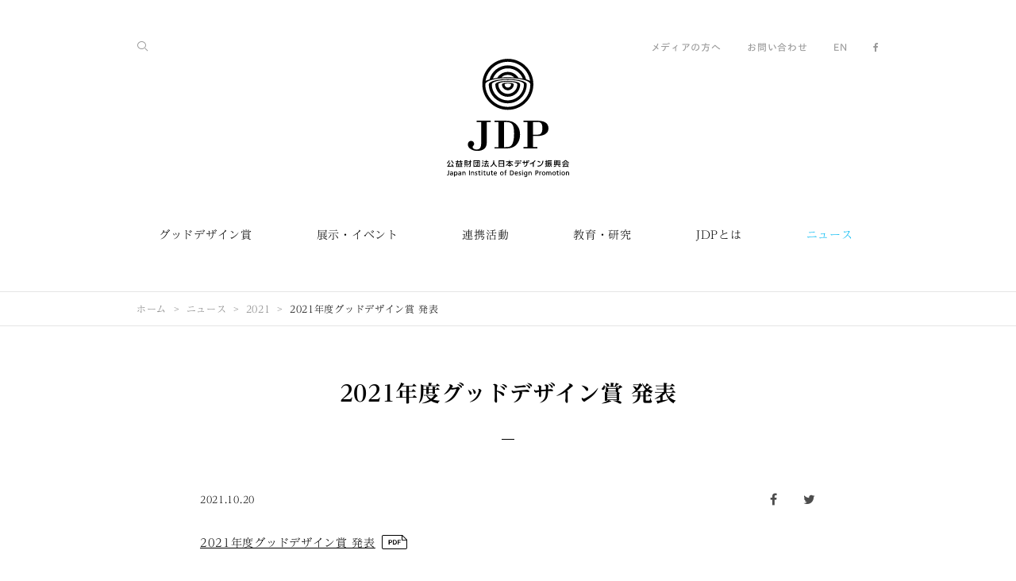

--- FILE ---
content_type: text/html;charset=UTF-8
request_url: https://www.jidp.or.jp/2021/10/20/gda2021results
body_size: 59653
content:
<!DOCTYPE html>
<html xmlns="http://www.w3.org/1999/xhtml" prefix="og: http://ogp.me/ns#" lang="ja">
<head prefix="og: http://ogp.me/ns# fb: http://ogp.me/ns/fb# article: http://ogp.me/ns/article#">
<meta charset="utf-8" />
<title>2021年度グッドデザイン賞 発表 | 公益財団法人日本デザイン振興会</title>
<meta name="format-detection" content="telephone=no" />
<meta name="viewport" content="width=device-width, minimum-scale=1.0, maximum-scale=1.0" />
	<meta name="description"
		  content="2021年度グッドデザイン賞 発表"/>
<meta name="keywords" />
<meta name="author" content="公益財団法人日本デザイン振興会" />
<meta name="copyright" content="Copyright 1995-2026 JDP, All rights reserved." />
<meta property="fb:app_id" content="1536176983352647" />
<meta property="og:title" content="2021年度グッドデザイン賞 発表" />
<meta property="og:type" content="article" />
<meta property="og:url" content="https://www.jidp.or.jp/2021/10/20/gda2021results" />
<meta property="og:site_name" content="JDP" />
<meta name="twitter:card" content="summary_large_image" />
<meta name="twitter:site" content="@JDP_PR" />
<meta name="twitter:creator" content="@JDP_PR" />
<meta name="twitter:title" content="2021年度グッドデザイン賞 発表" />
<meta name="twitter:description" content="2021年度グッドデザイン賞 発表" />
<meta name="twitter:url" content="https://www.jidp.or.jp/2021/10/20/gda2021results" />
  
<meta property="og:image" content="https://www.jidp.or.jp/resources/img/jdp_ogp_bw.png" />
<meta name="twitter:image" content="https://www.jidp.or.jp/resources/img/jdp_ogp_bw.png" />
  

 
<!-- ========== favicon ========== -->
<link rel="apple-touch-icon" sizes="57x57" href="/ja/resources/favicon/apple-touch-icon-57x57.png" />
<link rel="apple-touch-icon" sizes="60x60" href="/ja/resources/favicon/apple-touch-icon-60x60.png" />
<link rel="apple-touch-icon" sizes="72x72" href="/ja/resources/favicon/apple-touch-icon-72x72.png" />
<link rel="apple-touch-icon" sizes="76x76" href="/ja/resources/favicon/apple-touch-icon-76x76.png" />
<link rel="apple-touch-icon" sizes="114x114" href="/ja/resources/favicon/apple-touch-icon-114x114.png" />
<link rel="apple-touch-icon" sizes="120x120" href="/ja/resources/favicon/apple-touch-icon-120x120.png" />
<link rel="apple-touch-icon" sizes="144x144" href="/ja/resources/favicon/apple-touch-icon-144x144.png" />
<link rel="apple-touch-icon" sizes="152x152" href="/ja/resources/favicon/apple-touch-icon-152x152.png" />
<link rel="apple-touch-icon" sizes="180x180" href="/ja/resources/favicon/apple-touch-icon-180x180.png" />
<link rel="icon" type="image/png" href="/ja/resources/favicon/favicon-32x32.png" sizes="32x32" />
<link rel="icon" type="image/png" href="/ja/resources/favicon/android-chrome-192x192.png" sizes="192x192" />
<link rel="icon" type="image/png" href="/ja/resources/favicon/favicon-96x96.png" sizes="96x96" />
<link rel="icon" type="image/png" href="/ja/resources/favicon/favicon-16x16.png" sizes="16x16" />
<link rel="manifest" href="/ja/resources/favicon/manifest.json" />
<link rel="mask-icon" href="/ja/resources/favicon/safari-pinned-tab.svg" color="#00b9f2" />
<meta name="msapplication-TileColor" content="#da532c" />
<meta name="msapplication-TileImage" content="/resources/favicon/mstile-144x144.png" />
<meta name="theme-color" content="#00b9f2" />
<!-- ========== /favicon ========== -->
 
 
<!-- ========== css ========== -->
<link rel="stylesheet" href="//maxcdn.bootstrapcdn.com/font-awesome/4.5.0/css/font-awesome.min.css" />
<link rel="stylesheet" href="/ja/resources/css/common.css" />
<link rel="stylesheet" href="/ja/resources/css/style.css" />
<!-- ========== /css ========== -->
 
 
<!-- ========== javascript ========== -->
<script type="text/javascript" src="//typesquare.com/3/tsst/script/ja/typesquare.js?640829ff8b4043f1a6474a83ac1e02e5" charset="utf-8"></script>
<!--<script src="../resources/js/ga.js" th:src="@{/resources/js/ga.js}"></script>-->
<!-- ========== /javascript ========== -->
 
	<script>
			/*<![CDATA[*/
			(function (i, s, o, g, r, a, m) {
				i['GoogleAnalyticsObject'] = r;
				i[r] = i[r] || function () {
							(i[r].q = i[r].q || []).push(arguments)
						}, i[r].l = 1 * new Date();
				a = s.createElement(o),
						m = s.getElementsByTagName(o)[0];
				a.async = 1;
				a.src = g;
				m.parentNode.insertBefore(a, m)
			})(window, document, 'script', '//www.google-analytics.com/analytics.js', 'ga');

			ga('create', 'UA-4077772-4', 'auto');
			ga('set', 'page', "/ja/2021/10/20/gda2021results");
			ga('send', 'pageview');
			/*]]>*/
		</script>
</head>
<body class="category-news">

 
<!-- ========== svg sprite ========== -->
<svg class="defs">
  <symbol id="icon-logo_1" viewBox="0 0 1060 1024">
    <title>公益財団法人日本デザイン振興会</title>
    <path class="path1" d="M780.154 536.308h-116.755v11.484h35.218v217.815h-35.218v11.484h121.349v-11.484h-37.898v-96.467h39.429c45.554 0 94.553-17.226 94.553-65.842 0-45.171-32.921-66.991-100.677-66.991zM787.427 657.657h-40.577v-109.865h40.577c37.132 0 40.577 27.179 40.577 55.124 0 37.898-12.633 54.741-40.577 54.741z"></path>
    <path class="path2" d="M581.096 552.769c-19.523-11.867-39.046-16.078-80.389-16.078h-88.045v11.484h34.835v217.815h-34.835v11.484h83.834c33.304 0 58.952-1.148 83.068-14.547 35.601-19.523 54.741-60.1 54.741-106.037 0-45.171-17.226-82.303-53.21-104.123zM582.627 648.087c0 22.203-1.148 50.913-8.804 75.030-13.015 40.194-31.773 42.874-75.795 42.874 0 0 0 0-2.297 0v-217.815c0 0 0.766 0 1.148 0 48.233 0 56.655 4.976 68.522 17.992 9.953 10.336 17.226 33.687 17.226 81.92z"></path>
    <path class="path3" d="M380.124 547.792v-11.484h-121.349v11.484h38.28v189.488c0 32.156-12.633 49.382-39.046 49.382-17.992 0-33.304-9.953-34.835-18.757-0.766-4.976 1.148-8.804 4.594-12.25 5.359-5.359 8.422-9.57 8.804-17.992 0-13.015-10.719-26.413-27.179-26.413-15.695 0-29.093 16.078-27.179 34.452 1.148 10.336 3.828 18.375 13.398 27.945 11.867 11.867 34.452 24.882 68.139 24.882 34.835 0 65.842-13.398 76.561-40.577 6.125-15.312 5.742-36.749 5.742-73.498v-136.661h34.070z"></path>
    <path class="path4" d="M300.118 965.814h6.89v6.89h-6.89v-6.89z"></path>
    <path class="path5" d="M12.633 996.821c0 5.359-1.914 7.656-6.508 7.656-2.297 0-4.211-0.766-4.211-0.766l-1.914 4.976c0 0 3.062 1.531 7.656 1.531 10.336 0 11.867-7.273 11.867-11.867v-31.007h-6.89v29.476z"></path>
    <path class="path6" d="M78.475 978.064c-4.594 0-8.039 2.297-9.953 4.211v-3.445h-6.125v43.257h6.508v-15.312c1.914 2.297 5.359 3.828 9.953 3.828 9.953 0 13.398-8.804 13.398-16.843-0.383-8.039-4.594-15.695-13.781-15.695zM77.326 983.423c1.914 0 3.828 0.766 4.976 1.914 1.914 1.914 3.062 4.976 2.68 8.804 0 2.68-0.766 6.508-3.062 8.804-1.148 1.531-3.062 1.914-4.976 1.914-5.742 0-8.422-5.742-8.422-10.719s2.68-10.719 8.804-10.719z"></path>
    <path class="path7" d="M124.411 991.079c0-8.804-3.828-13.015-12.633-13.015-3.445 0-6.89 0.766-10.336 2.68l-1.148 0.766 1.531 5.359 0.766-0.383c2.297-1.914 5.359-3.062 8.422-3.062 4.976 0 6.89 1.914 6.89 6.89-1.914 0-3.445 0-5.359 0-5.359 0-14.547 2.297-14.547 10.336 0 6.125 4.211 9.953 11.484 9.953 4.976 0 7.656-2.68 9.187-4.211v3.445h5.742v-18.757zM109.865 1005.243c-2.68 0-5.359-1.531-5.359-4.594 0-4.976 6.89-5.359 9.953-5.359 0.766 0 1.148 0 1.914 0 0.383 0 1.148 0 1.531 0v2.297c0 4.594-3.062 7.656-8.039 7.656z"></path>
    <path class="path8" d="M192.55 967.728h6.508v42.108h-6.508v-42.108z"></path>
    <path class="path9" d="M256.861 991.462c-2.68-1.148-5.359-2.297-5.359-4.976 0-2.297 2.68-3.445 4.976-3.445s5.742 1.531 5.742 1.531l1.531-4.976c0 0-3.445-1.914-8.039-1.914-6.89 0-11.101 3.828-11.101 9.57 0 4.976 4.211 6.89 7.656 8.804 2.68 1.531 5.359 2.68 5.359 4.594 0 3.828-4.594 3.828-5.359 3.828-3.828 0-6.508-2.297-6.508-2.297l-3.062 4.211c0 0 3.062 3.445 10.719 3.445 5.359 0 11.101-3.062 11.101-9.953 0-4.976-4.211-6.89-7.656-8.422z"></path>
    <path class="path10" d="M287.486 1004.86c-2.297 0-4.211-1.148-4.211-4.594v-16.078h8.039v-5.359h-8.039v-8.804h-6.508v8.804h-6.89v5.359h6.89v17.226c0 6.125 3.445 9.187 9.57 9.187 3.445 0 6.508-1.531 6.508-1.531l-1.914-4.976c0-0.383-1.148 0.766-3.445 0.766z"></path>
    <path class="path11" d="M331.891 1004.86c-2.297 0-4.211-1.148-4.211-4.594v-16.078h8.039v-5.359h-8.039v-8.804h-6.508v8.804h-6.89v5.359h6.89v17.226c0 6.125 3.445 9.187 9.57 9.187 3.445 0 6.508-1.531 6.508-1.531l-1.914-4.976c0-0.383-1.148 0.766-3.445 0.766z"></path>
    <path class="path12" d="M396.202 1004.86c-2.297 0-4.211-1.148-4.211-4.594v-16.078h8.039v-5.359h-8.039v-8.804h-6.125v8.804h-6.89v5.359h6.89v17.226c0 6.125 3.445 9.187 9.57 9.187 3.445 0 6.508-1.531 6.508-1.531l-1.914-4.976c-0.383-0.383-1.531 0.766-3.828 0.766z"></path>
    <path class="path13" d="M300.501 978.829h6.508v31.007h-6.508v-31.007z"></path>
    <path class="path14" d="M476.591 978.064c-9.187 0-15.695 6.508-15.695 16.078 0 9.187 6.89 16.078 15.695 16.078s15.695-6.89 15.695-16.078c0-9.57-6.125-16.078-15.695-16.078zM476.591 1005.243c-6.125 0-9.187-5.742-9.187-10.719 0-5.359 3.062-10.719 9.187-10.719 5.742 0 9.187 5.742 9.187 10.719s-2.68 10.719-9.187 10.719z"></path>
    <path class="path15" d="M53.21 991.079c0-8.804-3.828-13.015-12.633-13.015-3.445 0-6.89 0.766-10.336 2.68l-1.148 0.766 1.531 5.359 0.766-0.383c2.297-1.914 5.359-3.062 8.422-3.062 4.976 0 6.89 1.914 6.89 6.89-1.914 0-3.445 0-5.359 0-5.359 0-14.547 2.297-14.547 10.336 0 6.125 4.211 9.953 11.484 9.953 4.976 0 7.656-2.68 9.187-4.211v3.445h5.742v-18.757zM39.046 1005.243c-2.68 0-5.359-1.531-5.359-4.594 0-4.976 6.89-5.359 9.953-5.359 0.383 0 1.148 0 1.914 0 0.383 0 0.766 0 1.531 0v2.297c0 4.594-3.062 7.656-8.039 7.656z"></path>
    <path class="path16" d="M365.195 978.829v14.164c0 8.039-2.297 11.484-7.656 11.484-4.594 0-7.273-1.914-7.273-11.484v-14.164h-6.125v17.609c0 11.101 6.508 13.781 13.015 13.781 3.828 0 6.89-1.914 9.187-4.211v3.445h5.359v-31.007h-6.508z"></path>
    <path class="path17" d="M430.654 1001.415c-1.914 1.914-5.359 3.828-8.804 3.828-5.742 0-8.804-3.828-9.187-9.187h21.437v-0.766c0-11.484-4.594-17.226-13.781-17.226-8.422 0-14.547 6.508-14.547 15.695 0 10.719 5.359 16.843 15.312 16.843 5.359 0 9.953-2.68 11.867-4.594l-2.297-4.594zM420.701 983.423c4.594 0 6.89 3.828 7.273 7.656h-14.547c0-3.828 2.297-7.656 7.273-7.656z"></path>
    <path class="path18" d="M514.105 969.642h4.594v-5.742h-4.594c-6.125 0-9.953 3.828-9.953 9.953v5.359h-5.742v5.359h5.742v25.648h6.125v-25.648h8.422v-5.359h-8.422v-4.594c0-3.062 0.383-4.976 3.828-4.976z"></path>
    <path class="path19" d="M223.175 978.064c-3.828 0-6.508 1.914-8.422 3.828v-3.445h-5.359v31.007h6.125v-12.633c0-8.039 1.531-13.015 7.273-13.015 4.594 0 7.656 1.914 7.656 11.484v14.164h6.125v-17.609c0-11.101-6.89-13.781-13.398-13.781z"></path>
    <path class="path20" d="M148.528 978.064c-3.828 0-6.508 1.531-8.422 3.828v-3.062h-5.359v31.007h6.125v-12.633c0-8.039 1.531-13.015 7.273-13.015 4.594 0 7.656 1.914 7.656 11.484v14.164h6.125v-17.609c0-11.484-6.89-14.164-13.398-14.164z"></path>
    <path class="path21" d="M652.298 965.814h6.89v6.89h-6.89v-6.89z"></path>
    <path class="path22" d="M979.212 965.814h6.89v6.89h-6.89v-6.89z"></path>
    <path class="path23" d="M635.837 991.462c-2.68-1.148-5.359-2.297-5.359-4.976 0-2.297 2.68-3.445 4.976-3.445s5.742 1.531 5.742 1.531l1.531-4.976c0 0-3.445-1.914-8.039-1.914-6.89 0-11.101 3.828-11.101 9.57 0 4.976 4.211 6.89 7.656 8.804 2.68 1.531 5.359 2.68 5.359 4.594 0 3.828-4.211 3.828-5.359 3.828-3.828 0-6.508-2.297-6.508-2.297l-3.062 4.211c0 0 3.062 3.445 10.719 3.445 5.359 0 11.101-3.062 11.101-9.953 0-4.976-4.211-6.89-7.656-8.422z"></path>
    <path class="path24" d="M966.197 1004.86c-2.297 0-4.211-1.148-4.211-4.594v-16.461h8.039v-5.359h-8.039v-8.804h-6.508v8.804h-6.89v5.359h6.89v17.226c0 6.125 3.445 9.187 9.57 9.187 3.445 0 6.508-1.531 6.508-1.531l-1.914-4.976c0.383 0-1.148 1.148-3.445 1.148z"></path>
    <path class="path25" d="M559.659 967.728h-12.633v42.108h12.633c15.695 0 20.671-7.656 20.671-21.437 0-12.25-6.125-20.671-20.671-20.671zM573.057 988.399c0 9.953-2.68 15.312-13.781 15.312h-5.742v-30.241h6.125c9.953 0 13.398 6.125 13.398 14.929z"></path>
    <path class="path26" d="M652.68 978.829h6.508v31.007h-6.508v-31.007z"></path>
    <path class="path27" d="M778.623 967.728h-11.101v42.108h6.508v-15.695h5.359c9.57 0 14.929-5.359 14.929-13.398 0.383-8.422-5.359-13.015-15.695-13.015zM779.771 988.016h-5.359v-14.547h4.594c3.445 0 8.804 2.297 8.804 7.273-0.383 4.976-4.594 7.273-8.039 7.273z"></path>
    <path class="path28" d="M815.372 978.064c-3.062 0-5.742 1.914-7.656 4.594v-4.211h-6.125v31.007h6.508v-13.015c0-9.57 3.062-13.015 7.656-13.015 2.297 0 3.445 0.766 3.445 0.766l1.531-4.976c0.383 0-1.914-1.148-5.359-1.148z"></path>
    <path class="path29" d="M839.489 978.064c-9.187 0-15.695 6.508-15.695 16.078 0 9.187 6.89 16.078 15.695 16.078s15.695-6.89 15.695-16.078c0-9.57-6.508-16.078-15.695-16.078zM839.489 1004.86c-6.125 0-9.187-5.742-9.187-10.719 0-5.359 3.062-10.719 9.187-10.719 5.742 0 8.804 5.742 8.804 10.719 0.383 5.359-2.68 10.719-8.804 10.719z"></path>
    <path class="path30" d="M929.83 978.064c-9.187 0-15.695 6.508-15.695 16.078 0 9.187 6.89 16.078 15.695 16.078s15.695-6.89 15.695-16.078c0-9.57-6.508-16.078-15.695-16.078zM929.83 1004.86c-6.125 0-9.187-5.742-9.187-10.719 0-5.359 3.062-10.719 9.187-10.719 5.742 0 8.804 5.742 8.804 10.719 0 5.359-2.68 10.719-8.804 10.719z"></path>
    <path class="path31" d="M979.595 978.829h6.508v31.007h-6.508v-31.007z"></path>
    <path class="path32" d="M1009.453 978.064c-9.187 0-15.695 6.508-15.695 16.078 0 9.187 6.89 16.078 15.695 16.078s15.695-6.89 15.695-16.078c0-9.57-6.508-16.078-15.695-16.078zM1009.453 1004.86c-6.125 0-9.187-5.742-9.187-10.719 0-5.359 3.062-10.719 9.187-10.719 5.742 0 8.804 5.742 8.804 10.719 0 5.359-2.68 10.719-8.804 10.719z"></path>
    <path class="path33" d="M612.869 1001.032c-1.914 1.914-5.359 3.828-8.804 3.828-5.742 0-8.804-4.211-9.187-9.187h21.437v-0.383c0-11.484-4.594-17.609-13.781-17.609-8.422 0-14.547 6.508-14.547 15.695 0 10.719 5.359 16.843 15.312 16.843 5.742 0 9.953-3.062 11.867-4.594l-2.297-4.594zM602.533 983.423c4.594 0 6.89 3.828 7.273 7.656h-14.929c0.383-3.828 2.68-7.656 7.656-7.656z"></path>
    <path class="path34" d="M697.086 1001.797v-22.968h-5.742v3.828c-1.914-3.062-4.976-4.211-9.57-4.211-9.187 0-13.781 8.422-13.781 16.461 0 7.656 4.211 15.312 13.398 15.312 3.828 0 7.656-1.531 9.953-4.211v2.297c0 6.508-2.68 9.953-8.039 9.953-4.594 0-7.656-2.297-9.187-3.828l-4.594 4.594c3.828 3.828 8.422 5.742 13.781 5.742 8.804 0 14.164-6.125 14.164-16.078v-6.89zM682.156 1004.477c-5.359 0-8.039-4.976-8.039-10.336s2.68-10.719 8.039-10.719c6.125 0 8.422 6.125 8.422 11.101 0 5.742-3.445 9.953-8.422 9.953z"></path>
    <path class="path35" d="M721.585 978.064c-3.828 0-6.508 1.914-8.422 3.828v-3.445h-5.359v31.007h6.125v-12.633c0-8.039 1.531-13.015 7.273-13.015 4.594 0 7.656 1.914 7.656 11.484v14.164h6.125v-17.609c0.383-11.101-6.508-13.781-13.398-13.781z"></path>
    <path class="path36" d="M1046.585 978.064c-3.828 0-6.508 1.914-8.422 3.828v-3.445h-5.359v31.007h6.125v-12.633c0-8.039 1.531-13.015 7.273-13.015 4.594 0 7.656 1.914 7.656 11.484v14.164h6.125v-17.609c0-11.101-6.89-13.781-13.398-13.781z"></path>
    <path class="path37" d="M906.479 993.376c0-12.633-6.125-15.312-12.633-15.312-3.062 0-6.508 1.531-8.804 4.594-2.297-3.062-5.359-4.594-9.187-4.594-2.68 0-4.976 1.531-7.273 3.828v-3.445h-6.125v31.007h6.125v-14.164c0-8.422 3.062-11.867 6.89-11.867s5.742 3.062 5.742 7.273v0 18.757h6.125v-17.226c0-5.359 1.914-8.804 6.508-8.804 3.828 0 6.125 1.914 6.125 10.336v15.695h6.125v-16.078z"></path>
    <path class="path38" d="M128.622 912.987c1.148 0.766 2.297 1.531 3.445 2.68l3.828-5.742c-7.656-5.359-13.015-10.719-15.695-14.929h14.929v-6.508h-14.164l3.828-6.89-6.125-3.445-5.359 9.953h-14.929l-5.359-9.953-6.125 3.445 3.445 6.89h-13.781v6.508h14.929c-3.062 3.828-8.039 9.57-15.695 14.929l3.828 5.742c1.148-0.766 2.297-1.531 3.445-2.68v18.375h-5.742v6.508h57.421v-6.508h-6.125v-18.375zM102.591 915.284h6.89v16.078h-6.89v-16.078zM115.224 915.284h6.508v16.078h-6.508v-16.078zM99.912 894.995h11.867c1.531 2.68 5.359 8.039 12.25 14.164h-36.366c6.508-5.742 10.336-11.484 12.25-14.164zM89.959 915.284h6.508v16.078h-6.508v-16.078z"></path>
    <path class="path39" d="M249.205 904.182l-4.976 3.445c0 0 3.828 5.742 6.508 11.484l5.359-2.68c-3.062-6.125-6.508-11.867-6.89-12.25z"></path>
    <path class="path40" d="M230.065 880.831v56.655h6.89v-2.297h41.726v2.297h6.89v-56.655h-55.507zM278.681 928.682h-41.726v-41.343h41.726v41.343z"></path>
    <path class="path41" d="M275.619 896.144h-6.125v-6.89h-6.508v6.89h-21.054v6.125h21.054v16.078c0 1.148-0.766 1.914-1.914 1.914h-6.125v6.508h6.89c6.125 0 7.656-1.531 7.656-7.656v0-17.226h6.125v-5.742z"></path>
    <path class="path42" d="M305.86 886.573c2.297 1.148 8.039 4.594 10.336 6.125l4.211-5.359c-3.062-2.297-10.336-6.125-11.484-6.89l-3.062 6.125z"></path>
    <path class="path43" d="M306.626 896.526l-3.445 6.125c2.297 1.148 8.039 4.594 10.336 6.125l4.211-5.359c-3.062-2.68-10.336-6.508-11.101-6.89z"></path>
    <path class="path44" d="M300.501 933.276l5.359 4.594 13.781-16.461-5.359-4.594-13.781 16.461z"></path>
    <path class="path45" d="M365.195 935.955c-4.211-9.953-12.25-21.054-12.633-21.437l-5.742 4.211c0 0 2.297 3.445 5.359 8.039l-18.757 1.914 7.656-18.375h22.968v-6.125h-18.757v-10.336h14.547v-6.125h-14.547v-8.422h-6.89v8.422h-13.781v6.125h13.781v10.336h-17.992v6.125h13.015l-8.039 19.14-4.976 0.383 0.766 6.508 34.452-3.828c1.148 1.914 2.297 4.211 3.062 6.125l6.508-2.68z"></path>
    <path class="path46" d="M937.869 927.533c-4.211 1.914-11.101 3.828-11.101 3.828l1.914 6.89c0.383 0 7.656-2.297 12.25-4.211 5.359-2.297 8.422-4.594 8.422-4.594l-3.828-5.742c0-0.383-2.68 1.531-7.656 3.828z"></path>
    <path class="path47" d="M975.001 927.533c-4.594-2.297-7.656-4.211-7.656-4.211l-3.828 5.742c0 0 3.062 1.914 8.422 4.594 4.594 2.297 11.867 4.211 12.25 4.211l1.914-6.89c0 0.383-6.89-1.531-11.101-3.445z"></path>
    <path class="path48" d="M986.102 916.049h-3.062v-35.601h-11.101v5.359h5.359v6.508h-5.359v6.508h5.359v5.742h-5.359v6.508h5.359v5.359h-7.656v-35.984h-26.796v35.601h-7.656v-5.359h5.742v-6.508h-5.742v-5.742h5.742v-6.508h-5.742v-6.125l5.742-2.297-1.914-4.976-9.187 3.445v33.687h-3.062v6.508h59.335v-6.125zM948.205 885.425h16.843v30.624h-16.843v-30.624z"></path>
    <path class="path49" d="M950.502 888.87h12.25v4.976h-12.25v-4.976z"></path>
    <path class="path50" d="M962.751 896.526h-12.25v17.226h12.25v-17.226zM955.095 901.503h3.445v7.273h-3.445v-7.273z"></path>
    <path class="path51" d="M168.816 927.533c1.531 2.297 4.211 6.508 5.742 10.719l5.359-2.297c-1.531-4.211-4.211-8.039-5.742-10.719l-5.359 2.297z"></path>
    <path class="path52" d="M153.887 923.705h23.734v-42.874h-23.734v42.874zM171.879 917.963h-11.867v-6.508h11.867v6.508zM171.879 905.331h-11.867v-6.508h11.867v6.508zM160.012 886.573h11.867v6.508h-11.867v-6.508z"></path>
    <path class="path53" d="M213.222 889.253h-6.508v-9.953h-6.89v9.953h-17.609v6.508h16.843c-1.914 3.445-6.89 11.867-18.375 22.203l4.594 4.976c6.508-5.742 11.101-12.25 14.547-17.609v22.203c0 1.531-0.766 2.297-2.297 2.297h-8.039v6.89h8.804c6.508 0 8.422-1.531 8.422-8.422v-32.538h6.89v-6.508z"></path>
    <path class="path54" d="M151.207 934.807l4.594 3.828c3.828-4.211 6.89-11.101 6.89-11.484l-5.359-2.297c-1.148 1.914-3.445 7.273-6.125 9.953z"></path>
    <path class="path55" d="M492.668 880.831h-43.64v57.038h7.656v-3.828h32.538v3.445h7.273v-56.655h-3.828zM456.302 888.105h32.538v16.843h-32.538v-16.843zM488.84 927.916h-32.538v-16.461h32.538v16.461z"></path>
    <path class="path56" d="M769.053 883.894l-6.508-4.211c-9.953 15.312-29.093 24.882-43.257 27.562l1.531 7.656c7.656-1.531 16.461-4.594 24.499-9.187v31.007h8.039v-36.366c6.125-4.594 11.484-10.336 15.695-16.461z"></path>
    <path class="path57" d="M787.427 935.572l-0.766-8.039c28.327-2.68 39.429-14.164 42.491-44.405l8.039 0.766c-1.914 16.843-5.742 27.945-13.015 35.984-7.656 9.187-19.523 14.164-36.749 15.695z"></path>
    <path class="path58" d="M806.185 900.354c-3.828-2.68-15.312-6.89-19.523-8.422l2.68-7.656c1.531 0.383 16.078 5.742 21.437 9.57l-4.594 6.508z"></path>
    <path class="path59" d="M697.468 881.597h-7.273v12.25h-16.843v-11.484h-7.273v11.484h-10.336v6.508h10.336v16.461h7.273v-16.461h16.843v6.89c0 15.312-4.211 20.289-19.906 22.203l1.148 7.273c19.523-2.68 26.413-10.336 26.413-29.859v-6.89h11.867v-6.508h-11.867v-11.867z"></path>
    <path class="path60" d="M701.679 880.066h4.976v10.719h-4.976v-10.719z"></path>
    <path class="path61" d="M708.953 880.066h4.976v10.719h-4.976v-10.719z"></path>
    <path class="path62" d="M593.729 883.128h34.835v7.273h-34.835v-7.273z"></path>
    <path class="path63" d="M587.604 906.862h26.031c0 15.695-4.211 20.289-19.906 22.585l1.148 7.273c19.523-2.68 26.413-10.336 26.413-29.859v0h20.289v-7.273h-53.975v7.273z"></path>
    <path class="path64" d="M633.157 880.066h4.976v10.719h-4.976v-10.719z"></path>
    <path class="path65" d="M640.431 880.066h4.976v10.719h-4.976v-10.719z"></path>
    <path class="path66" d="M5.359 908.393c0 0 6.508-6.125 10.719-11.867 4.976-6.508 8.039-13.015 8.039-13.015v0l-6.508-3.062c0 0-3.062 6.125-7.656 11.867-3.828 4.976-9.953 10.719-9.953 10.719v0l5.359 5.359z"></path>
    <path class="path67" d="M44.788 896.526c4.211 5.742 10.336 11.484 10.719 11.867v0l4.976-5.359c0 0-6.125-5.742-9.953-10.719-4.594-6.125-7.656-11.867-7.656-11.867v0l-6.508 3.445c0.383 0 3.828 6.125 8.422 12.633z"></path>
    <path class="path68" d="M47.085 911.839l-6.125 3.445-0.383 0.383 6.125 11.101-29.859 1.914 14.929-28.327h0.383l-6.508-3.445-17.609 32.156-5.359 0.383 0.383 6.89 47.468-3.062 3.062 5.742 6.125-3.062 0.383-0.383-13.015-23.351v-0.383z"></path>
    <path class="path69" d="M1000.649 915.667h14.929l-9.187 15.312-4.211 0.383 0.383 6.508 44.788-3.828 3.445 5.359 5.742-3.445-11.101-18.375-5.742 3.828 3.828 6.508-28.71 2.297 9.187-14.547h33.304v-6.508h-56.655v6.508z"></path>
    <path class="path70" d="M1033.187 878.917h-8.422c-3.062 4.211-11.867 13.781-26.031 17.992l1.914 6.125c4.594-1.531 8.804-3.062 12.25-5.359v5.359h31.773v-5.359c3.828 2.297 7.656 4.211 12.633 5.359l1.914-6.125c-14.164-4.211-22.585-13.781-26.031-17.992zM1014.813 896.909c6.89-4.211 11.484-9.187 14.164-12.633 2.68 3.445 7.273 8.422 14.164 12.633h-28.327z"></path>
    <path class="path71" d="M870.496 911.456l-1.148-5.742-4.594 0.766v-10.719h5.742v-6.125h-5.742v-10.336h-5.742v10.336h-7.656v6.125h7.656v11.867l-8.422 1.531 1.148 5.742 7.273-1.531v15.312c0 2.297-0.383 2.297-2.297 2.297h-5.359v6.125h8.039c3.828 0 5.359-1.531 5.359-5.359v-19.523l5.742-0.766z"></path>
    <path class="path72" d="M882.363 891.55h25.265v6.125h-25.265v-6.125z"></path>
    <path class="path73" d="M903.034 924.088l8.039-7.273-4.211-4.211-6.508 6.125c-1.531-3.445-2.297-6.508-2.68-9.187h12.633v-6.508h-31.007v-16.078h31.007v-6.508h-37.515v26.031c0 8.039 0 17.992-5.742 26.796l5.359 3.445c6.125-9.187 6.89-19.523 6.89-27.562h3.062v21.437l-4.594 0.766 1.148 5.742 16.461-2.68-1.148-5.742-5.742 1.148v-20.289h2.68c1.148 6.89 4.976 21.054 16.461 27.945l3.062-5.742c-3.445-1.914-5.742-4.976-7.656-7.656z"></path>
    <path class="path74" d="M435.248 931.361c-16.078-8.422-25.648-24.117-25.648-41.343v-10.336h-7.273v10.336c0 17.226-9.57 32.921-25.648 41.343v0l3.445 6.508c11.867-6.508 21.054-16.461 25.648-28.327 4.594 11.867 13.781 22.203 25.648 28.327v0l3.828-6.508z"></path>
    <path class="path75" d="M570.378 927.916l4.594-5.359c-11.484-8.804-21.054-18.757-25.648-26.031h23.734v-6.89h-26.796v-10.336h-6.508v10.336h-26.796v6.89h23.734c-4.594 7.273-14.164 17.226-25.648 26.031l4.594 5.359c7.273-5.359 17.226-14.929 24.117-23.734v16.843h-12.25v6.89h12.25v9.57h6.89v-9.57h12.25v-6.89h-12.25v-16.843c6.508 8.804 16.843 18.375 23.734 23.734z"></path>
    <path class="path76" d="M528.652 0c-122.114 0-221.261 99.146-221.261 221.261s99.146 221.261 221.261 221.261c122.114 0 221.261-99.146 221.261-221.261s-99.146-221.261-221.261-221.261zM528.652 25.648c97.615 0 178.387 71.584 192.933 165.371-9.57-4.594-21.054-8.804-34.070-12.633-18.757-70.053-82.686-121.732-158.864-121.732s-139.723 51.679-158.864 121.732c-13.398 3.828-24.882 8.039-34.070 12.633 14.547-93.404 95.318-165.371 192.933-165.371zM528.652 113.31c-39.046 0-73.116 21.054-92.256 52.061-13.015 1.531-25.648 3.828-37.132 6.125 20.289-52.061 70.436-88.81 129.388-88.81s109.482 37.132 129.388 88.81c-11.484-2.297-24.117-4.211-37.132-6.125-19.14-31.39-53.21-52.061-92.256-52.061zM584.924 161.543c-17.992-1.148-37.132-2.297-56.655-2.297s-38.28 0.766-56.655 2.297c14.929-14.164 34.452-22.585 56.655-22.585s42.108 8.804 56.655 22.585zM528.652 416.873c-107.951 0-195.613-87.662-195.613-195.613 0-11.484 12.633-21.82 33.687-30.624 8.422-3.445 17.992-6.508 28.71-9.187 11.101-3.062 22.968-5.359 35.984-7.273 10.719-1.531 21.82-3.062 33.304-4.211 19.906-1.914 41.343-3.062 63.928-3.062 22.203 0 43.64 1.148 63.545 3.062 11.484 1.148 22.585 2.68 33.304 4.211 13.015 1.914 24.882 4.594 35.984 7.273 10.719 2.68 20.289 5.742 28.71 9.187 21.437 8.804 33.687 19.14 33.687 30.624 0 107.951-87.279 195.613-195.23 195.613zM664.93 195.613c-9.57-3.828-21.437-7.273-34.835-10.336-9.57-2.297-19.906-3.828-31.007-5.359-21.437-3.062-45.554-4.594-70.819-4.594s-49.382 1.531-70.819 4.594c-11.101 1.531-21.437 3.062-31.007 5.359-13.398 3.062-25.265 6.508-34.835 10.336-17.609 7.273-28.327 16.078-28.327 25.648 0 90.724 73.881 164.606 164.606 164.606 91.107 0 164.606-73.881 164.606-164.606 0.766-9.57-9.57-18.375-27.562-25.648zM528.652 360.218c-76.561 0-138.958-62.014-138.958-138.958 0-9.57 13.015-18.757 34.070-25.265 8.422-2.68 18.375-5.359 29.476-7.273 21.82-3.828 47.85-6.125 75.795-6.125s53.975 2.297 75.795 6.125c11.101 1.914 20.671 4.211 29.476 7.273 21.054 6.89 34.070 15.695 34.070 25.265-0.766 76.561-63.163 138.958-139.723 138.958zM607.892 200.972c-19.906-6.125-47.85-9.953-79.623-9.953-31.39 0-59.717 3.828-79.623 9.953-17.609 5.359-28.71 12.633-28.71 20.289 0 59.717 48.233 107.951 107.951 107.951s107.951-48.233 107.951-107.951c0.766-8.039-9.953-14.929-27.945-20.289zM528.652 303.563c-45.554 0-82.303-36.749-82.303-82.303 0-12.633 36.749-22.968 82.303-22.968s82.303 10.336 82.303 22.968c0 45.554-37.132 82.303-82.303 82.303zM528.652 206.714c-28.327 0-51.296 6.508-51.296 14.547 0 28.327 22.968 51.296 51.296 51.296s51.296-22.968 51.296-51.296c0-8.039-22.968-14.547-51.296-14.547zM528.652 249.588c-15.695 0-28.327-12.633-28.327-28.327 0-4.211 12.633-8.039 28.327-8.039s28.327 3.445 28.327 8.039c0 15.695-12.633 28.327-28.327 28.327z"></path>
  </symbol>
  <symbol id="icon-logo_2" viewBox="0 0 3065 1024">
    <title>公益財団法人日本デザイン振興会</title>
    <path class="path1" d="M2792.566 187.468h-314.805v31.834h95.503v588.933h-95.503v31.834h328.953v-31.834h-102.577v-261.748h106.114c123.8 0 254.674-45.983 254.674-178.625 0-120.263-88.428-180.394-272.359-180.394zM2813.789 516.421h-109.651v-297.119h109.651c100.808 0 109.651 74.28 109.651 148.56-1.769 102.577-35.371 148.56-109.651 148.56z"></path>
    <path class="path2" d="M2256.691 231.682c-53.057-31.834-106.114-44.214-217.534-44.214h-238.756v31.834h93.734v588.933h-93.734v31.834h226.377c90.197 0 159.171-3.537 224.608-38.908 95.503-53.057 148.56-162.708 148.56-286.508s-47.751-222.839-143.254-282.971zM2260.228 489.893c0 60.131-3.537 137.948-24.76 201.617-35.371 107.883-86.66 116.725-205.154 116.725 0 0 0 0-5.306 0v-588.933c0 0 1.769 0 1.769 0 130.874 0 152.097 14.149 185.699 49.52 26.528 28.297 47.751 90.197 47.751 221.071z"></path>
    <path class="path3" d="M1711.972 219.302v-31.834h-327.185v31.834h102.577v512.884c0 86.66-35.371 134.411-106.114 134.411-49.52 0-90.197-26.528-93.734-49.52-1.769-14.149 1.769-22.991 12.38-33.603 14.149-14.149 22.991-26.528 22.991-47.751 0-35.371-28.297-70.743-74.28-70.743-42.446 0-77.817 44.214-72.511 91.965 3.537 28.297 10.611 49.52 35.371 76.048 31.834 31.834 93.734 67.206 183.931 67.206 93.734 0 176.857-37.14 206.922-109.651 15.917-40.677 15.917-99.040 15.917-198.079v-373.168h93.734z"></path>
    <path class="path4" d="M511.116 0c-281.202 0-511.116 229.914-511.116 511.116 0 282.971 229.914 511.116 511.116 511.116 282.971 0 511.116-229.914 511.116-511.116 1.769-281.202-228.145-511.116-511.116-511.116zM511.116 60.131c226.377 0 412.076 166.245 445.679 382.010-21.223-10.611-47.751-21.223-79.585-30.066-42.446-160.94-189.237-281.202-366.093-281.202-175.088 0-323.648 120.263-367.862 281.202-30.066 8.843-56.594 19.454-79.585 30.066 35.371-217.534 222.839-382.010 447.447-382.010zM511.116 261.748c-90.197 0-169.782 47.751-213.997 120.263-30.066 3.537-60.131 8.843-86.66 14.149 45.983-120.263 162.708-205.154 298.888-205.154s252.905 84.891 298.888 205.154c-26.528-5.306-54.826-10.611-86.66-14.149-40.677-72.511-118.494-120.263-210.459-120.263zM641.99 373.168c-42.446-3.537-84.891-5.306-130.874-5.306s-88.428 1.769-130.874 5.306c33.603-31.834 79.585-53.057 130.874-53.057 51.288 1.769 97.271 21.223 130.874 53.057zM511.116 963.869c-249.368 0-452.753-203.385-452.753-452.753 0-26.528 28.297-51.288 77.817-70.743 19.454-7.074 40.677-14.149 67.206-21.223 24.76-7.074 53.057-12.38 83.123-17.686 24.76-3.537 49.52-7.074 77.817-10.611 45.983-3.537 95.503-7.074 146.791-7.074s100.808 1.769 146.791 7.074c26.528 1.769 53.057 5.306 77.817 10.611 30.066 5.306 58.363 10.611 83.123 17.686s47.751 14.149 65.437 21.223c49.52 19.454 77.817 44.214 77.817 70.743 1.769 251.136-199.848 452.753-450.984 452.753zM827.689 452.753c-21.223-8.843-49.52-17.686-79.585-24.76-21.223-5.306-45.983-8.843-72.511-12.38-49.52-7.074-104.345-10.611-164.477-10.611-58.363 0-113.188 3.537-164.477 10.611-24.76 3.537-49.52 7.074-72.511 12.38-30.066 7.074-58.363 14.149-79.585 24.76-40.677 17.686-65.437 37.14-65.437 60.131 0 210.459 169.782 380.242 380.242 380.242s380.242-169.782 380.242-380.242c3.537-22.991-21.223-44.214-61.9-60.131zM511.116 832.995c-176.857 0-321.879-143.254-321.879-321.879 0-22.991 30.066-42.446 77.817-58.363 19.454-7.074 42.446-12.38 67.206-15.917 49.52-8.843 109.651-14.149 175.088-14.149s123.8 5.306 175.088 14.149c24.76 5.306 47.751 10.611 67.206 15.917 49.52 15.917 77.817 35.371 77.817 58.363 3.537 178.625-139.717 321.879-318.342 321.879zM695.047 465.133c-45.983-14.149-111.42-22.991-183.931-22.991s-137.948 8.843-183.931 22.991c-40.677 12.38-65.437 28.297-65.437 47.751 0 137.948 111.42 249.368 249.368 249.368s249.368-111.42 249.368-249.368c1.769-19.454-24.76-35.371-65.437-47.751zM511.116 702.121c-104.345 0-191.005-84.891-191.005-191.005 0-30.066 84.891-53.057 191.005-53.057 104.345 0 191.005 22.991 191.005 53.057 0 106.114-84.891 191.005-191.005 191.005zM511.116 479.282c-65.437 0-118.494 14.149-118.494 33.603 0 65.437 53.057 118.494 118.494 118.494s118.494-53.057 118.494-118.494c1.769-19.454-51.288-33.603-118.494-33.603zM511.116 576.553c-35.371 0-65.437-30.066-65.437-65.437 0-10.611 30.066-17.686 65.437-17.686s65.437 8.843 65.437 17.686c0 37.14-28.297 65.437-65.437 65.437z"></path>
  </symbol>
</svg>
<!-- ========== /svg sprite ========== -->
 

<div id="wrapper">

<header class="header" id="header">
    <div class="header_inner">
      <!-- ===== function nav ===== -->
      <nav class="header__nav_function pcOnly-block">
        <div class="wrapper container-fluid">
          <div class="row">
            <div class="header__nav_function_search col-md-6">
              <form action="/ja/search"><span><i class="icon-search"></i><input type="text" name="keyword" placeholder="Search" class="header__nav_function_searchBox" spellcheck="false" /></span></form>
            </div>
            <ul class="col-md-6">
				<li><a href="/ja/press">メディアの方へ</a></li>
				<li><a href="/ja/about/contact_location">お問い合わせ</a></li>
              <li>
                <a href="https://www.jidp.or.jp/en/2021/10/20/gda2021results">EN</a>
                
              </li>
              <li><a href="http://ja-jp.facebook.com/pages/Japan-Institute-of-Design-Promotion/205706892814398" target="_blank"><i class="fa fa-facebook"></i></a></li>
            </ul>
          </div>
        </div>
      </nav>
      <!-- ===== /function nav ===== -->
      <h1 class="header__logo"><a href="/ja/"><svg class="icon icon-logo_1"><use xlink:href="#icon-logo_1"></use></svg><svg class="icon icon-logo_2"><use xlink:href="#icon-logo_2"></use></svg></a></h1>
      <!-- ===== sp menu button ===== -->
      <a class="header__btn_SPMenu" id="header__btn_SPMenu" href="#animatedModal">
    <span class="header__btn_SPMenu_icon">
      <span></span>
      <span></span>
      <span></span>
    </span>
        <b>MENU</b>
      </a>
      <div class="close-animatedModal"></div>
      <!-- ===== /sp menu button ===== -->
      <div id="animatedModal">
        <div class="modal-content">
          <!-- ===== global nav ===== -->

          <nav class="header__nav">
            <ul class="header__nav--lv1">

                
              <li class="header__navGooddesign"><a href="#">グッドデザイン賞</a>
                <ul class="header__nav--lv2">
                  <li><a href="/ja/gooddesign/award">GOOD DESIGN AWARD</a></li>
                  <li><a href="/ja/gooddesign/store">GOOD DESIGN STORE</a></li>
                  <li><a href="/ja/gooddesign/marunouchi">GOOD DESIGN Marunouchi</a></li>
                  
                  
                </ul>
              </li>

              
				
              
              
              
                
              

              <li class="header__navExhibition"><a href="#">展示・イベント</a>
                <ul class="header__nav--lv2">
                  <li><a href="/ja/news?tag=EVENT">イベント一覧</a></li>
                  <li><a href="/ja/exhibition/designhub">DESIGN HUB</a></li>
                  <li><a href="/ja/exhibition/liaisoncenter">インターナショナル・デザイン・リエゾンセンター</a></li>
                  
                  
                </ul>
              </li>
				
              
              
              
                
              

              
				<li class="header__navPartnership"><a href="#">連携活動</a>
                <ul class="header__nav--lv2">
                  <li><a href="#">地域連携</a>
                    <ul class="header__nav--lv3">
                      <li><a href="/ja/partnership/local/biz_designaward">東京ビジネスデザインアワード</a></li>
                      <li><a href="/ja/partnership/local/area_development">地域行政におけるデザイン活用支援</a></li>
                      <li><a href="/ja/partnership/local/design_consulting">東京デザイン2020フォーラム</a></li>
                      <li><a href="/ja/partnership/local/fukko">震災復興支援</a></li>
                      
                      
                      
                    </ul>
                  </li>
                  <li><a href="#">国際連携</a>
                    <ul class="header__nav--lv3">
                      <li><a href="/ja/partnership/international/international_award">海外賞連携</a></li>
                      <li><a href="/ja/partnership/international/mediapartner">メディアパートナー</a></li>
                      
                      
                      
                    </ul>
                  </li>
                  <li><a href="/ja/partnership/network">デザイン振興ネットワーク</a>
                    
                  </li>
                </ul>
              </li>
              
              
              
                
              

              
				
              <li class="header__navEducation"><a href="#">教育・研究</a>
                <ul class="header__nav--lv2">
                  <li><a href="/ja/education/endowed-course">寄附講座</a>
                    
                
                  <li><a href="#">助成活動</a>
                    <ul class="header__nav--lv3">
                      <li><a href="/ja/education/design-grant/design-grant2024">デザイン助成プログラム</a></li>
                      <li><a href="/ja/education/design-grant/design-grant2025">2025年度デザイン助成プログラム</a></li>
                      
                      
                      
                      
                      
                    </ul>
                
                  <li><a href="/ja/education/education_curriculum">教育カリキュラム</a>
                    
                
                  <li><a href="/ja/education/research">調査研究</a>
                    
                
                  <li><a href="/ja/education/wpd">デザイン白書</a>
                    
                
                  <li><a href="#">過去の実業者向けプログラム</a>
                    <ul class="header__nav--lv3">
                      <li><a href="/ja/education/past_program_for_bp/design_exercise">デザインコンサルティング講座</a></li>
                      <li><a href="/ja/education/past_program_for_bp/skillstandard">スキルスタンダード</a></li>
                      
                      
                      
                      
                      
                    </ul>
                
                  <li><a href="#">過去の学生向けプログラム</a>
                    <ul class="header__nav--lv3">
                      <li><a href="/ja/education/past_program_for_st/education_supporting">教育支援</a></li>
                      <li><a href="/ja/education/past_program_for_st/internship">インターンシップ</a></li>
                      
                      
                      
                      
                      
                    </ul>
                </ul>
              </li>
              
              
                
              

              
				
              
              <li class="header__navAbout"><a href="#">JDPとは</a>
                <ul class="header__nav--lv2">
                  <li><a href="/ja/about/introduction">はじめに</a>
                    
                  </li>
                  <li><a href="/ja/about/message">メッセージ</a>
                    
                  </li>
                  <li><a href="/ja/about/organization">組織概要</a>
                    
                  </li>
                  <li><a href="/ja/about/annual_report">組織紹介(アニュアルレポート)</a>
                    
                  </li>
                  <li><a href="/ja/about/history">沿革</a>
                    <ul class="header__nav--lv3">
                      <li><a href="/ja/about/history/hdpj">デザイン振興のあゆみ</a></li>
                      
                      
                      
                      
                      
                    </ul>
                  </li>
                  <li><a href="/ja/about/data">情報公開</a>
                    
                  </li>
                  <li><a href="/ja/about/compliance">コンプライアンス基本方針</a>
                    
                  </li>
                  <li><a href="/ja/about/gdfellow">グッドデザイン・フェロー</a>
                    
                  </li>
                  <li><a href="/ja/about/supportmember">サポートメンバー</a>
                    <ul class="header__nav--lv3">
                      <li><a href="/ja/about/supportmember/memberlist">メンバーリスト</a></li>
                      
                      
                      
                      
                      
                    </ul>
                  </li>
                  <li><a href="/ja/about/promotionsupport">支援事業</a>
                    <ul class="header__nav--lv3">
                      <li><a href="/ja/about/promotionsupport/support_cooperation">名義のご使用について</a></li>
                      
                      
                      
                      
                      
                    </ul>
                  </li>
                  <li><a href="/ja/about/donation">寄附金のお申し出について</a>
                    <ul class="header__nav--lv3">
                      <li><a href="/ja/about/donation/donation_list">寄附者一覧</a></li>
                      
                      
                      
                      
                      
                    </ul>
                  </li>
                  <li><a href="/ja/about/recruit">職員採用募集のご案内</a>
                    
                  </li>
                  
                  
                  
                  
					
                  
                  
                  
                </ul>
              </li>
              
                
              

              
				
              
              
              <li class="header__navNews"><a href="#">ニュース</a>
                <ul class="header__nav--lv2">
                  <li><a href="/ja/news?year=2026">2026</a></li>
                  <li><a href="/ja/news?year=2025">2025</a></li>
                  <li><a href="/ja/news?year=2024">2024</a></li>
                  <li><a href="/ja/news?year=2023">2023</a></li>
                  <li><a href="/ja/news?year=2022">2022</a></li>
                  <li><a href="/ja/news?year=2021">2021</a></li>
                  <li><a href="/ja/news?year=2020">2020</a></li>
                  <li><a href="/ja/news?year=2019">2019</a></li>
                  <li><a href="/ja/news?year=2018">2018</a></li>
                  <li><a href="/ja/news?year=2017">2017</a></li>
                  <li><a href="/ja/news?year=2016">2016</a></li>
                  <li><a href="/ja/news?year=2015">2015</a></li>
                  <li><a href="/ja/news?year=2014">2014</a></li>
					<li><a href="https://www.jidp.or.jp/magazine/subscribe">メールマガジン登録</a>
					</li>
                </ul>
              </li>
                
              

              
				
              
              
              
                
              

              
				
              
              
              
                
              

              
				
              
              
              
                
              

              
				
              
              
              
                
              

              
				
              
              
              
                
              

              
				
              
              
              
                
              

              
				
              
              
              
                
              

              
				
              
              
              
                
              

              
				
              
              
              
                
              

              
				
              
              
              
                
            </ul>
          </nav>
          <!-- ===== /global nav ===== -->
          <!-- ===== function nav bottom ===== -->
          <nav class="header__nav_function-bottom">
            <div class="wrapper container-fluid">
              <form action="/ja/search">
                <ul class="row">
					<li class="col-xs-6"><a href="/ja/press">メディアの方へ</a>
					</li>
					<li class="col-xs-6"><a href="/ja/about/contact_location">お問い合わせ</a></li>
                  <li class="col-xs-6">
                    <a href="https://www.jidp.or.jp/en/2021/10/20/gda2021results">EN</a>
                    
                  </li>
                  <li class="col-xs-6"><a href="/ja/archives">アーカイブ</a></li>
                  <li class="col-xs-12">
                    <div class="row">
                      <div class="col-xs-12 header__nav_function_search--bottom">
                        <span><i class="icon-search"></i><input type="text" name="keyword" placeholder="Search" class="header__nav_function_searchBox--bottom" spellcheck="false" /></span>
                      </div>
                      <div class="col-xs-6 header__nav_function_search_btn--bottom"><input type="submit" value="GO" /></div>
                    </div>
                  </li>
                </ul>
              </form>
            </div>
          </nav>
          <!-- ===== /function nav bottom ===== -->
        </div>
      </div>
    </div>
  </header>

<!-- ========== navDirectory ========== -->
<nav class="navDirectory pcOnly-block">
  <div class="wrapper container-fluid">
    <div class="row">
      <ul class="col-sm-12">
        <li><a href="/ja/">ホーム</a></li>
        <li><a href="/ja/news">ニュース</a></li>
        <li><a href="/ja/news?year=2021">2021</a></li>
        <li>2021年度グッドデザイン賞 発表</li>
      </ul>
    </div>
  </div>
</nav>
<!-- ========== /navDirectory ========== -->

<!-- ========== contents ========== -->
<section class="contents" id="contents">
	
	<main>

<article class="secArticleDetail">
  <div class="wrapper container-fluid">
    <div class="row">
      <div class="col-xs-12 col-sm-offset-1 col-sm-10">
        <header class="secArticleDetail__header">
          
          <h1 class="secArticleDetail__header_title">2021年度グッドデザイン賞 発表</h1>
          <p class="secArticleDetail__header_title_sub"></p>
          <div class="secArticleDetail__header_category">
            <ul>
              
              
            </ul>
          </div>
        </header>
        <div class="secArticleDetail__mainimg"></div>
        <div class="dateAndSNS">
          <div class="dateAndSNS__date">2021.10.20</div>
          
          <ul class="dateAndSNS__SNS">
            <li class="dateAndSNS__SNS--FB"><a href="https://www.facebook.com/sharer/sharer.php?u=https://www.jidp.or.jp/2021/10/20/gda2021results&amp;t=2021年度グッドデザイン賞 発表" onclick="javascript:window.open(this.href, &#39;FBwindow&#39;, &#39;width=550, height=450, menubar=no, toolbar=no, scrollbars=yes&#39;); return false;"><i class="fa fa-facebook"></i><span>&nbsp;&nbsp;facebook</span></a></li>
            <li class="dateAndSNS__SNS--twitter"><a href="https://twitter.com/share?url=https://www.jidp.or.jp/2021/10/20/gda2021results&amp;text=2021年度グッドデザイン賞 発表&amp;via=JDP_PR" target="_blank"><i class="fa fa-twitter"></i><span>&nbsp;&nbsp;twitter</span></a></li>
          </ul>
        </div>
        <div class="entryContent"><p><a href="https://archive.jidp.or.jp/ja/pressrelease/2021/211020gda2021results.pdf">2021年度グッドデザイン賞 発表</a></p>
<p class="text-c"><object data="https://archive.jidp.or.jp/ja/pressrelease/2021/211020gda2021results.pdf" type="application/pdf" title="" width="600px" height="873px"></object></p></div>
      </div>
    </div>
  </div>
</article>


<div class="btnSNSBottom spOnly-block">
  <ul>
    <li class="btnSNSBottom--FB"><a href="https://www.facebook.com/sharer/sharer.php?u=https://www.jidp.or.jp/2021/10/20/gda2021results&amp;t=2021年度グッドデザイン賞 発表"><i class="fa fa-facebook"></i> facebook</a></li>
    <li class="btnSNSBottom--twitter"><a href="https://twitter.com/share?url=https://www.jidp.or.jp/2021/10/20/gda2021results&amp;text=2021年度グッドデザイン賞 発表&amp;via=JDP_PR" target="_blank"><i class="fa fa-twitter"></i> twitter</a></li>
  </ul>
</div>

<!--
■paginationDetail
- 前の記事、または次の記事がないときはa要素を削除
- li要素（paginationDetail__prev、paginationDetail__next）は残してください
-->


</main>
</section>
<!-- ========== /contents ========== -->

  
<div class="pagetop"><a href="#wrapper"><i class="icon-angle-double-up"></i><span class="pcTbOnly-inline">BACK TO </span>TOP</a></div>
  

  
<!-- ========== News letter ========== -->
<section class="secNewsLetter">
  <div class="wrapper container-fluid">
    <div class="row">
      <div class="col-xs-12">
		  
			  <h2>NEWS LETTER</h2>
        <p>JDPより最新のデザインニュースをお届けします。<br/>ご登録は無料です。お気軽にご利用ください！</p>
        <form action="https://www.jidp.or.jp/magazine/subscribe" method="post">
          <div class="secNewsLetter_textbox"><input type="email" name="email" placeholder="ENTER YOUR EMAIL HERE" spellcheck="false" /></div><div class="secNewsLetter_btn"><input type="submit" value="登録する" /></div>
        </form>
		  
      </div>
    </div>
  </div>
</section>
<!-- ========== /News letter ========== -->
  

 
<!-- ========== Activites ========== -->
<div class="secActivities topOnly-block">
  <div class="wrapper container-fluid">
    <ul class="row">
      <li class="col-xs-12 col-sm-4 col-md-3"><a href="/ja/gooddesign/award"><img src="/ja/resources/img/top/bnr_gooddesign_award.png" alt="GOOD DESIGN AWARD" /></a></li>
      <li class="col-xs-12 col-sm-4 col-md-3"><a href="/ja/gooddesign/marunouchi"><img src="/ja/resources/img/top/bnr_gooddesign_marunouchi.png" alt="GOOD DESIGN Marunouchi" /></a></li>
      <li class="col-xs-12 col-sm-4 col-md-3"><a href="/ja/gooddesign/store"><img src="/ja/resources/img/top/bnr_gooddesign_store.png" alt="GOOD DESIGN STORE" /></a></li>
      <li class="col-xs-12 col-sm-4 col-md-3"><a href="/ja/exhibition/designhub"><img src="/ja/resources/img/top/bnr_designhub.png" alt="DESIGN HUB" /></a></li>
      <li class="col-xs-12 col-sm-4 col-md-3"><a href="/ja/partnership/local/biz_designaward"><img src="/ja/resources/img/top/bnr_biz_designaward.png" alt="東京ビジネスデザインアワード" /></a></li>
      <!--<li class="col-xs-12 col-sm-4 col-md-3"><a href="/partnership/local/fukko.html" th:href="@{/partnership/local/fukko}"><img src="../resources/img/top/bnr_fsdc.png" th:src="@{/resources/img/top/bnr_fsdc.png}" alt="復興支援デザインセンター" th:alt="${#messages.msg('FooterBannerFukko')}" /></a></li>-->
      <li class="col-xs-12 col-sm-4 col-md-3"><a href="/ja/partnership/local/design_consulting"><img src="/ja/resources/img/top/bnr_td2020.png" alt="TOKYO DESIGN 2020" /></a></li>
      <li class="col-xs-12 col-sm-4 col-md-3"><a href="https://sansuigo.jidp.or.jp/" target="_blank"><img src="/ja/resources/img/top/sansuigo.jpg" alt="SANSUIGO" /></a></li>
    </ul>
  </div>
</div>
<!-- ========== Activites ========== -->
 

<footer class="footer" id="footer">
  <div class="footer__nav pcOnly-block">
    <div class="wrapper container-fluid">
      <ul class="row">
          
        <li class="footer__navGooddesign col-sm-3"><a href="/ja/gooddesign">グッドデザイン賞</a>
          <ul>
            <li><a href="/ja/gooddesign/award">GOOD DESIGN AWARD</a></li>
            <li><a href="/ja/gooddesign/store">GOOD DESIGN STORE</a></li>
            <li><a href="/ja/gooddesign/marunouchi">GOOD DESIGN Marunouchi</a></li>
            
            
          </ul>
        </li>
        
        
        
        
        
		  
        
          
        
        <li class="footer__navExhibition col-sm-3"><a href="/ja/news?tag=EVENT">展示・イベント</a>
          <ul>
            <li><a href="/ja/news?tag=EVENT">イベント一覧</a></li>
            <li><a href="/ja/exhibition/designhub">DESIGN HUB</a></li>
            <li><a href="/ja/exhibition/liaisoncenter">インターナショナル・デザイン・リエゾンセンター</a></li>
            
            
          </ul>
        </li>
        
        
        
        
		  
        
          
        
        
        <li class="footer__navPartnership col-sm-3"><a href="/ja/partnership">連携活動</a>
          <ul>
              
            <li><a href="/ja/partnership/local/biz_designaward">東京ビジネスデザインアワード</a></li> 
            <li><a href="/ja/partnership/local/area_development">地域行政におけるデザイン活用支援</a></li> 
            <li><a href="/ja/partnership/local/design_consulting">東京デザイン2020フォーラム</a></li> 
            <li><a href="/ja/partnership/local/fukko">震災復興支援</a></li>
            
              
            <li><a href="/ja/partnership/international/international_award">海外賞連携</a></li> 
            <li><a href="/ja/partnership/international/mediapartner">メディアパートナー</a></li>
            
              
            
            <li> <a href="/ja/partnership/network">デザイン振興ネットワーク</a></li>
              

            
            
            
            
            
            
          </ul>
        </li>
        
        
        
		  
        
          
        
        
        
        <li class="footer__navEducation col-sm-3"><a href="/ja/education">教育・研究</a>
          <ul>
                
              
              <li> <a href="/ja/education/endowed-course">寄附講座</a></li>
                
              <li><a href="/ja/education/design-grant/design-grant2024">デザイン助成プログラム</a></li> 
              <li><a href="/ja/education/design-grant/design-grant2025">2025年度デザイン助成プログラム</a></li>
              
                
              
              <li> <a href="/ja/education/education_curriculum">教育カリキュラム</a></li>
                
              
              <li> <a href="/ja/education/research">調査研究</a></li>
                
              
              <li> <a href="/ja/education/wpd">デザイン白書</a></li>
                
              <li><a href="/ja/education/past_program_for_bp/design_exercise">デザインコンサルティング講座</a></li> 
              <li><a href="/ja/education/past_program_for_bp/skillstandard">スキルスタンダード</a></li>
              
                
              <li><a href="/ja/education/past_program_for_st/education_supporting">教育支援</a></li> 
              <li><a href="/ja/education/past_program_for_st/internship">インターンシップ</a></li>
              
                
            
            
            
            
            
          </ul>
        </li>
        
        
		  
        
          
        
        
        
        
        <li class="footer__navAbout col-sm-3"><a href="/ja/about">JDPとは</a>
          <ul>
            <li><a href="/ja/about/introduction">はじめに</a></li>
            <li><a href="/ja/about/message">メッセージ</a></li>
            <li><a href="/ja/about/organization">組織概要</a></li>
            <li><a href="/ja/about/annual_report">組織紹介(アニュアルレポート)</a></li>
            <li><a href="/ja/about/history">沿革</a></li>
            <li><a href="/ja/about/data">情報公開</a></li>
            <li><a href="/ja/about/compliance">コンプライアンス基本方針</a></li>
            <li><a href="/ja/about/gdfellow">グッドデザイン・フェロー</a></li>
            <li><a href="/ja/about/supportmember">サポートメンバー</a></li>
            <li><a href="/ja/about/promotionsupport">支援事業</a></li>
            <li><a href="/ja/about/donation">寄附金のお申し出について</a></li>
            <li><a href="/ja/about/recruit">職員採用募集のご案内</a></li>
            
            
            
            
            
            
            
			  
          </ul>
        </li>
        
		  
        
          
        
        
        
        
        
        <li class="footer__navNews col-sm-3"><a href="/ja/news">ニュース</a>
          <ul>
            <li><a href="/ja/news?year=2026">2026</a></li>
            <li><a href="/ja/news?year=2025">2025</a></li>
            <li><a href="/ja/news?year=2024">2024</a></li>
            <li><a href="/ja/news?year=2023">2023</a></li>
            <li><a href="/ja/news?year=2022">2022</a></li>
            <li><a href="/ja/news?year=2021">2021</a></li>
            <li><a href="/ja/news?year=2020">2020</a></li>
            <li><a href="/ja/news?year=2019">2019</a></li>
            <li><a href="/ja/news?year=2018">2018</a></li>
            <li><a href="/ja/news?year=2017">2017</a></li>
            <li><a href="/ja/news?year=2016">2016</a></li>
            <li><a href="/ja/news?year=2015">2015</a></li>
            <li><a href="/ja/news?year=2014">2014</a></li>
			  <li><a href="https://www.jidp.or.jp/magazine/subscribe">メールマガジン登録</a>
			  </li>
          </ul>
        </li>
		  
        
          
        
        
        
        
        
        
		  <li class="footer__navMedia col-sm-3"><a href="/ja/press">メディアの方へ</a>
          <ul>
			  <li><a href="/ja/press/pressrelease">プレスリリース</a></li>
			  <li><a href="/ja/press/tools">プレス向け画像ダウンロード</a></li>
			  
          </ul>
        </li>
        
          
        
        
        
        
        
        
		  
        <li class="footer__navArchives col-sm-3"><a href="/ja/archives">アーカイブ</a>
          <ul>
            <li><a href="/ja/archives/design_ambassador">デザイン・アンバサダー</a></li>
            <li><a href="/ja/archives/millan_singapore">グッドデザイン賞ミラノ・シンガポール展覧会</a></li>
            <li><a href="/ja/archives/bodw2010">香港BODW2010パートナー国日本</a></li>
            <li><a href="/ja/archives/business_forum">デザイン&amp;ビジネスフォーラム</a></li>
            <li><a href="/ja/archives/excellent_company">デザイン・エクセレント・カンパニー賞</a></li>
            <li><a href="/ja/archives/publication">出版</a></li>
            
            
            
            
            
          </ul>
        </li>
          
        
        
        
        
        
        
		  
        
          
        
        
        
        
        
        
		  
        
          
        
        
        
        
        
        
		  
        
          
        
        
        
        
        
        
		  
        
          
        
        
        
        
        
        
		  
        
          
        
        
        
        
        
        
		  
        
          
        
        
        
        
        
        
		  
        
          
        
        
        
        
        
        
		  
        
          

      </ul>
    </div>
  </div>
  <div class="footer__nav_function">
    <div class="wrapper container-fluid">
      <ul class="row">
		  <li class="col-xs-6"><a href="/ja/press">メディアの方へ</a>
		  </li>
		  <li class="col-xs-6"><a href="/ja/about/contact_location">お問い合わせ</a></li>
        <li class="col-xs-6"><a href="/ja/terms">サイトポリシー</a></li>
        <li class="col-xs-6"><a href="/ja/privacy">プライバシーポリシー</a></li>
        <li class="col-xs-6">
          <a href="https://www.jidp.or.jp/en/2021/10/20/gda2021results">EN</a>
          
        </li>
        <li class="col-xs-6"><a href="http://ja-jp.facebook.com/pages/Japan-Institute-of-Design-Promotion/205706892814398" target="_blank"><i class="fa fa-facebook"></i></a></li>
      </ul>
    </div>
  </div>
  <div class="footer__copyright">
  <span>公益財団法人日本デザイン振興会</span><br />
  <small>Copyright©1995-2026 JDP, All rights reserved.</small></div>
</footer>

</div>

  
<!-- ========== javascript ========== -->
<script src="/ja/resources/js/min/application-min.js"></script>
<!-- ========== /javascript ========== -->
  

</body>
</html>
